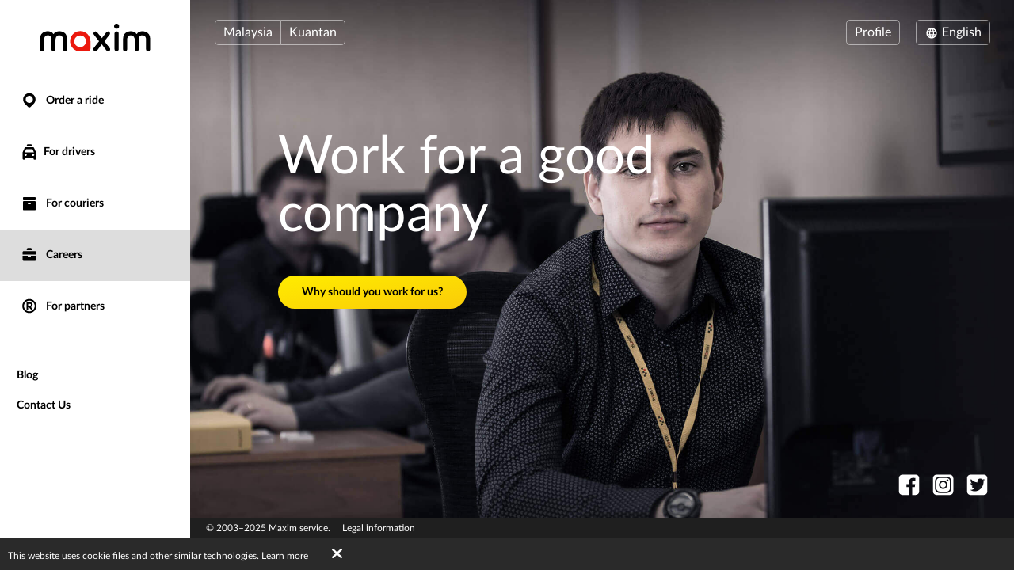

--- FILE ---
content_type: text/html; charset=UTF-8
request_url: https://taximaxim.com/my/en/3830-guan%25252Bdan/vacancy/
body_size: 7643
content:
    <!DOCTYPE html>
    <html lang="en" >
    <head>
        <meta charset="UTF-8">
        <meta name="viewport" content="width=device-width, initial-scale=1, maximum-scale=5">
        <meta name="facebook-domain-verification" content="drrei14mj79cj3owo51acqbfoe4ezq" />        <meta name="csrf-param" content="_csrf">
<meta name="csrf-token" content="PnDzib-tPSrYOHKrvduF8TYEnaVobIfQ6Dw3N36GPq1KJpW48fJWUIxAHPzosNacT3DFwV5a97ShVGVBKupZ9Q==">
        <title>Maxim taxi ordering service</title>
        <link rel="apple-touch-icon" sizes="180x180" href="/favicon180x180.png">
        <link rel="icon" type="image/png" sizes="32x32" href="/favicon32x32.png">
        <link rel="icon" type="image/png" sizes="192x192" href="/favicon192x192.png">
                <!-- Google Tag Manager -->
        <script>(function(w,d,s,l,i){w[l]=w[l]||[];w[l].push({'gtm.start':
                    new Date().getTime(),event:'gtm.js'});var f=d.getElementsByTagName(s)[0],
                j=d.createElement(s),dl=l!='dataLayer'?'&l='+l:'';j.async=true;j.src=
                'https://www.googletagmanager.com/gtm.js?id='+i+dl;f.parentNode.insertBefore(j,f);
            })(window,document,'script','dataLayer','GTM-K3BC4KQ');</script>
        <!-- End Google Tag Manager -->
                <script type="application/ld+json">{"@context":"https://schema.org","@type":"BreadcrumbList","itemListElement":[{"@type":"ListItem","position":0,"name":"Careers","item":""}]}</script>        <meta name="description" content="Careers of the Maxim taxi order service and our partners. See why you should work in Maxim. Fill in a simple application form and get an opportunity to make money in your city. Job for drivers with private cars.">
<link type="font/woff2" href="/fonts/lato2/Lato-Regular.woff2" rel="preload" as="font" crossorigin>
<link type="font/woff2" href="/fonts/lato2/Lato-Bold.woff2" rel="preload" as="font" crossorigin>
<link href="https://taximaxim.com/my/ar-SA/3830-guan%25252Bdan/vacancy/" rel="alternate" hreflang="ar-SA">
<link href="https://taximaxim.com/my/az/3830-guan%25252Bdan/vacancy/" rel="alternate" hreflang="az">
<link href="https://taximaxim.com/my/bg/3830-guan%25252Bdan/vacancy/" rel="alternate" hreflang="bg">
<link href="https://taximaxim.com/my/bn-BD/3830-guan%25252Bdan/vacancy/" rel="alternate" hreflang="bn-BD">
<link href="https://taximaxim.com/my/es-ES/3830-guan%25252Bdan/vacancy/" rel="alternate" hreflang="es-ES">
<link href="https://taximaxim.com/my/fr/3830-guan%25252Bdan/vacancy/" rel="alternate" hreflang="fr">
<link href="https://taximaxim.com/my/hy/3830-guan%25252Bdan/vacancy/" rel="alternate" hreflang="hy">
<link href="https://taximaxim.com/my/id-ID/3830-guan%25252Bdan/vacancy/" rel="alternate" hreflang="id-ID">
<link href="https://taximaxim.com/my/ka/3830-guan%25252Bdan/vacancy/" rel="alternate" hreflang="ka">
<link href="https://taximaxim.com/my/kk/3830-guan%25252Bdan/vacancy/" rel="alternate" hreflang="kk">
<link href="https://taximaxim.com/my/km-KH/3830-guan%25252Bdan/vacancy/" rel="alternate" hreflang="km-KH">
<link href="https://taximaxim.com/my/lo-LA/3830-guan%25252Bdan/vacancy/" rel="alternate" hreflang="lo-LA">
<link href="https://taximaxim.com/my/ms-MY/3830-guan%25252Bdan/vacancy/" rel="alternate" hreflang="ms-MY">
<link href="https://taximaxim.com/my/pt-BR/3830-guan%25252Bdan/vacancy/" rel="alternate" hreflang="pt-BR">
<link href="https://taximaxim.com/my/ru/3830-guan%25252Bdan/vacancy/" rel="alternate" hreflang="ru">
<link href="https://taximaxim.com/my/sw-TZ/3830-guan%25252Bdan/vacancy/" rel="alternate" hreflang="sw-TZ">
<link href="https://taximaxim.com/my/tg/3830-guan%25252Bdan/vacancy/" rel="alternate" hreflang="tg">
<link href="https://taximaxim.com/my/th-TH/3830-guan%25252Bdan/vacancy/" rel="alternate" hreflang="th-TH">
<link href="https://taximaxim.com/my/tr/3830-guan%25252Bdan/vacancy/" rel="alternate" hreflang="tr">
<link href="https://taximaxim.com/my/uz/3830-guan%25252Bdan/vacancy/" rel="alternate" hreflang="uz">
<link href="https://taximaxim.com/my/vi-VN/3830-guan%25252Bdan/vacancy/" rel="alternate" hreflang="vi-VN">
<link href="https://taximaxim.com/my/zh-CN/3830-guan%25252Bdan/vacancy/" rel="alternate" hreflang="zh-CN">
<link href="https://taximaxim.com/my/en/vacancy/" rel="canonical">
<link href="/assets/all-54cd6db70e96f97272cecbf953f0277b.css?v=1755504088" rel="preload" as="style" onload="this.rel=&#039;stylesheet&#039;">
<link href="/css/cookie.css?v=1689660240" rel="stylesheet">
<link type="text/css" href="/assets/6e3b4ef9/css/all.min.css?v=1761024064" rel="preload" as="style" onload="this.rel=&#039;stylesheet&#039;">
<link type="text/css" href="/assets/5975d973/flag-png.css?v=1761024064" rel="preload" as="style" onload="this.rel=&#039;stylesheet&#039;">    </head>
    <body data-env="prod" class="b-vacancy-page lang-en country-my">
            <!-- Google Tag Manager (noscript) -->
    <noscript><iframe src="https://www.googletagmanager.com/ns.html?id=GTM-K3BC4KQ"
                      height="0" width="0" style="display:none;visibility:hidden"></iframe></noscript>
    <!-- End Google Tag Manager (noscript) -->
        <div class="b-container"><div class="b-top-plate"><div id="mobile-top-menu"><button type="button" class="m-menu-opener js-menu-toggle" aria-label="burger"><i class="fa fas fa-bars"></i></button><div id="link-to-work"><a href="https://taxseepro.com/?app=maxim&amp;intl=en&amp;b=3830&amp;utm_content=taximaxim&amp;utm_source=taximaxim" rel="noopener" onclick="return yii.app.analytics.reachGoal(&quot;link-to-work&quot;)" target="_blank">Work with our service</a></div><div class="m-logo"><a href="/my/en/3830-kuantan/order-a-taxi-online" title="logo"></a></div></div></div><div class="b-sidebar"><div class="m-content"><a href="/my/en/3830-kuantan/order-a-taxi-online"><div class="b-logo b-logo---en b-logo----country-my"></div></a><ul class="b-main-menu"><li><a href="/my/en/3830-kuantan/order-a-taxi-online"><span class="b-sidebar-icon"><svg xmlns="http://www.w3.org/2000/svg" width="24" height="24" viewBox="0 -250 950 1000"><path fill="currentColor" d="M708-43q48 49 72 109.5T804 190t-24 122.5T708 420L535 593q-26 26-60 26-32 0-57-25-42-44-86-87.5T245 420q-48-48-72-107.5T149 190q0-66 26-125.5T245.5-40t104-72T477-139q63 0 123 24t108 72zM341 319q56 56 133 56 38 0 72-14.5t60-40 41-60 15-74.5q0-39-15-73t-40.5-59.5-59.5-40T474-1q-38 0-72 15t-60 40.5-41.5 59.5-15.5 72q0 36 14 71t42 62z"/></svg></span> Order a ride</a></li><li class="m-driver"><a href="/my/en/3830-kuantan/driver/"><span class="b-sidebar-icon"><svg xmlns="http://www.w3.org/2000/svg" width="24" height="24" viewBox="0 -230 950 1000"><path fill="currentColor" d="M542-140q27 0 45.5 17T606-79v53H344v-53q0-27 19.5-44t46.5-17h132zM233 287h486l-77-164H309zm596 329q0 29-18.5 45.5T765 678t-47-16.5-20-45.5v-41H254v41q0 29-20 45.5T188 678q-28 0-47-16.5T122 616V287L232 48q7-12 19-19.5t25-7.5h393q16 0 30 5t22 22l108 239v329zM277 363q-24 0-41 17t-17 43q0 25 17 42t41 17q25 0 42.5-17t17.5-42q0-26-17.5-43T277 363zm397 0q-25 0-42.5 17T614 423q0 25 17.5 42t42.5 17 42.5-17 17.5-42q0-26-17.5-43T674 363z"/></svg></span>For drivers</a></li><li class="m-courier"><a href="/my/en/3830-kuantan/courier/"><span class="b-sidebar-icon"><svg xmlns="http://www.w3.org/2000/svg" width="24" height="24"><g fill="currentColor"><path d="M4.8 20.574a.85.85 0 0 1-.8-.768V9.84a.849.849 0 0 1 .8-.768h14.4a.838.838 0 0 1 .8.768v9.966a.838.838 0 0 1-.8.768zM10 12a1 1 0 0 0 1 1h2a1 1 0 0 0 1-1 1 1 0 0 0-1-1h-2a1 1 0 0 0-1 1zM4.8 8a.86.86 0 0 1-.8-.8V4.8a.86.86 0 0 1 .8-.8h14.4a.86.86 0 0 1 .8.8v2.4a.86.86 0 0 1-.8.8z"/><path fill="none" d="M0 0h24v24H0z"/></g></svg></span> For couriers</a></li><li class="m-vacancy s-active"><a href="/my/en/3830-kuantan/vacancy/"><span class="b-sidebar-icon"><svg xmlns="http://www.w3.org/2000/svg" width="24" height="24" viewBox="0 -275 950 1000"><path fill="currentColor" d="M121 263h267v67h172v-67h269v213q0 28-20.5 44.5T762 537H187q-27 0-46.5-16.5T121 476V263zm0-56V85q0-28 19.5-44.5T187 24h575q26 0 46.5 16.5T829 85v122H121zm419-346q28 0 46.5 17.5T605-77v53H344v-53q0-27 19.5-44.5T410-139h130z"/></svg></span> Careers</a></li><li class="m-franchise"><a href="/my/en/3830-kuantan/partner/"><span class="b-sidebar-icon"><svg xmlns="http://www.w3.org/2000/svg" width="24" height="24" viewBox="0 -250 949 1000"><path fill="currentColor" d="M453 290h-40v106q0 17-12 28t-30 11q-19 0-31.5-11T327 396q1-84 1-166t1-166q0-20 13-28t30-8h145q27 0 51 10.5T609.5 67t28 42 10.5 51q0 42-25 76t-63 47l67 82q11 13 11 27 0 19-13.5 31.5T593 436q-19 0-31-15zm64-81q18 0 31.5-14t13.5-34q0-18-13.5-32.5T517 114H413v95h104zm-43-348q78 0 145 28.5T736-31q51 50 79.5 117T844 231q0 76-28.5 142.5T736 491q-50 50-117 79t-145 29q-76 0-143-29t-116-79q-51-51-80-117.5T106 231q0-78 29-145t80-117q49-51 116-79.5T474-139zM675 30q-38-38-89.5-60.5T474-53q-58 0-109.5 22.5T275 30q-39 38-60.5 89.5T193 231q0 58 21.5 109.5T275 431q38 38 89.5 60T474 513q60 0 111.5-22t89.5-60q39-39 61-90.5T758 231q0-60-22-111.5T675 30z"/></svg></span> For partners</a></li></ul><ul class="b-sub-menu"><li><a href="/my/en/3830-kuantan/blog/">Blog</a></li><li><a href="/my/en/3830-kuantan/contacts/">Contact Us</a></li></ul><ul class="b-cabinet-enter-links"><li><a href="https://client-sea.taximaxim.com/en/?country=my" target="_blank" rel="noopener">Client profile<span class="b-sidebar-icon"><svg xmlns="http://www.w3.org/2000/svg" width="18" height="18" viewBox="0 -275 950 1000"><path fill="currentColor" d="M409-38q-18-17-17-41t18-41 41-19 42 17l268 268q10 10 16 20.5t6 24.5q0 11-4.5 21T766 230L495 500q-17 18-41 17t-42-18q-17-18-18-42t16-41l168-168H226q-25 0-41-18t-16-41q0-25 16-42.5t41-17.5h349z"/></svg></span></a></li><li><a href="https://driver-sea.taxsee.com/en" target="_blank" rel="noopener">Driver profile<span class="b-sidebar-icon"><svg xmlns="http://www.w3.org/2000/svg" width="18" height="18" viewBox="0 -275 950 1000"><path fill="currentColor" d="M409-38q-18-17-17-41t18-41 41-19 42 17l268 268q10 10 16 20.5t6 24.5q0 11-4.5 21T766 230L495 500q-17 18-41 17t-42-18q-17-18-18-42t16-41l168-168H226q-25 0-41-18t-16-41q0-25 16-42.5t41-17.5h349z"/></svg></span></a></li></ul></div><div class="m-overlay js-menu-toggle"></div></div><div class="b-main"><div class="b-header"><div class="header-row"><div class="column location"><div class="country-drop-down btn-group"><button id="cdd-w0" class="btn dropdown-toggle" data-toggle="dropdown">Malaysia <span class="caret"></span></button><ul id="cdd-items-w0" class="dropdown-menu"><li><a class="country " href="/ar/en/10703-mendoza/order-a-taxi-online" tabindex="-1"><i class="flag-png flag-png-xs flag-png-ar"></i>Argentina</a></li><li><a class="country " href="/az/en/1872-baku/order-a-taxi-online" tabindex="-1"><i class="flag-png flag-png-xs flag-png-az"></i>Azerbaijan</a></li><li><a class="country " href="/bd/en/2772-kuala+lumpur/order-a-taxi-online" tabindex="-1"><i class="flag-png flag-png-xs flag-png-bd"></i>Bangladesh</a></li><li><a class="country " href="/br/en/10329-rio+branco/order-a-taxi-online" tabindex="-1"><i class="flag-png flag-png-xs flag-png-br"></i>Brazil</a></li><li><a class="country " href="/kh/en/13806-phnom+penh/order-a-taxi-online" tabindex="-1"><i class="flag-png flag-png-xs flag-png-kh"></i>Cambodia</a></li><li><a class="country " href="/co/en/11573-monteria/order-a-taxi-online" tabindex="-1"><i class="flag-png flag-png-xs flag-png-co"></i>Colombia</a></li><li><a class="country " href="/do/en/15145-san+pedro+de+macoris/order-a-taxi-online" tabindex="-1"><i class="flag-png flag-png-xs flag-png-do"></i>Dominican Republic</a></li><li><a class="country " href="/id/en/2093-jakarta/order-a-taxi-online" tabindex="-1"><i class="flag-png flag-png-xs flag-png-id"></i>Indonesia</a></li><li><a class="country " href="/kz/en/109-petropavlovsk/order-a-taxi-online" tabindex="-1"><i class="flag-png flag-png-xs flag-png-kz"></i>Kazakhstan</a></li><li><a class="country " href="/kg/en/3785-bishkek/order-a-taxi-online" tabindex="-1"><i class="flag-png flag-png-xs flag-png-kg"></i>Kyrgyzstan</a></li><li><a class="country " href="/la/en/14395-vientiane/order-a-taxi-online" tabindex="-1"><i class="flag-png flag-png-xs flag-png-la"></i>Laos</a></li><li><a class="country  active" href="/my/en/3830-kuantan/order-a-taxi-online" tabindex="-1"><i class="flag-png flag-png-xs flag-png-my"></i>Malaysia</a></li><li><a class="country " href="/pe/en/7944-chimbote/order-a-taxi-online" tabindex="-1"><i class="flag-png flag-png-xs flag-png-pe"></i>Peru</a></li><li><a class="country " href="/ph/en/7513-cebu/order-a-taxi-online" tabindex="-1"><i class="flag-png flag-png-xs flag-png-ph"></i>Philippines</a></li><li><a class="country " href="/za/en/2981-cape+town/order-a-taxi-online" tabindex="-1"><i class="flag-png flag-png-xs flag-png-za"></i>South Africa</a></li><li><a class="country " href="/tj/en/2772-kuala+lumpur/order-a-taxi-online" tabindex="-1"><i class="flag-png flag-png-xs flag-png-tj"></i>Tajikistan</a></li><li><a class="country " href="/tz/en/14690-dodoma/order-a-taxi-online" tabindex="-1"><i class="flag-png flag-png-xs flag-png-tz"></i>Tanzania</a></li><li><a class="country " href="/th/en/9335-chiang+mai/order-a-taxi-online" tabindex="-1"><i class="flag-png flag-png-xs flag-png-th"></i>Thailand</a></li><li><a class="country " href="/uz/en/2772-kuala+lumpur/order-a-taxi-online" tabindex="-1"><i class="flag-png flag-png-xs flag-png-uz"></i>Uzbekistan</a></li><li><a class="country " href="/vu/en/14939-port+vila/order-a-taxi-online" tabindex="-1"><i class="flag-png flag-png-xs flag-png-vu"></i>Vanuatu</a></li><li><a class="country " href="/vn/en/8428-da+nang/order-a-taxi-online" tabindex="-1"><i class="flag-png flag-png-xs flag-png-vn"></i>Vietnam</a></li></ul></div><button id="w1" class="city-select-btn js-modal-open btn" data-id="city-choose" data-url="/my/en/3830-kuantan/site/ajax-cities/?from=vacancy%2Findex">Kuantan</button></div><div class="column language"><a id="choice-cabinet-button" class="btn" href="#" data-content="&lt;a class=&quot;btn-link&quot; href=&quot;https://client-sea.taximaxim.com/en/?country=my&quot; rel=&quot;noopener&quot; target=&quot;_blank&quot;&gt;Client&lt;/a&gt;&lt;a class=&quot;btn-link&quot; href=&quot;https://driver-sea.taxsee.com/en&quot; rel=&quot;noopener&quot; target=&quot;_blank&quot;&gt;Driver&lt;/a&gt;" data-placement="bottom" data-toggle="popover">Profile</a><div class="language-drop-down btn-group"><button id="w2" class="btn dropdown-toggle" data-toggle="dropdown"><span class="icon"><svg xmlns="http://www.w3.org/2000/svg" width="18" height="18" viewBox="0 30 950 1000"><path fill="currentColor" d="M475 156q77 0 144 29t117 80q51 51 79.5 117T844 526q0 75-28.5 142T736 786q-50 51-117 79.5T475 894q-76 0-143-28.5T214 786q-50-51-79-118t-29-142q0-78 29-144t79-117q51-51 118-80t143-29zM202 602h111q-6-37-6-76 0-21 1.5-39.5T313 449H202q-5 19-7.5 38t-2.5 39 2.5 38.5T202 602zm184 0h180q2-19 3-37.5t1-38.5q0-21-1-40t-3-37H386q-2 18-4 37t-2 40q0 20 2 38.5t4 37.5zm251 0h110q6-19 8.5-37.5T758 526t-2.5-39-8.5-38H637q2 19 3.5 37.5T642 526q0 20-1.5 38.5T637 602zm80 73h-92q-5 18-10 34t-11 32q-5 14-10.5 24.5T582 787q53-21 93-61 11-11 21.5-24.5T717 675zm-166 0H400q3 11 6.5 20.5T414 714q13 33 28.5 56t32.5 37q17-14 33-37t28-56q5-9 8-18.5t7-20.5zm-225 0h-91q8 13 18 26.5t22 24.5q42 41 93 61-5-11-11-21.5T346 741q-5-16-11-32t-9-34zm-91-299h91q3-18 9-35t11-31q5-13 11-24.5t11-22.5q-26 11-49.5 26.5T275 325q-12 11-22 24t-18 27zm165 0h151q-4-11-7-21t-8-18q-12-33-28-56t-33-37q-17 14-32.5 37T414 337q-4 8-7.5 18t-6.5 21zm225 0h92q-10-14-20.5-27T675 325q-20-20-43.5-35.5T582 263q6 11 11.5 22.5T604 310q6 14 11 31t10 35z"/></svg></span> English <span class="caret"></span></button><ul id="w3" class="dropdown-menu-right dropdown-menu"><li><a href="/my/ar-sa/3830-guan%25252Bdan/vacancy/" rel="alternate" hreflang="ar-SA" lang="ar-SA" tabindex="-1">العربية</a></li><li><a href="/my/az/3830-guan%25252Bdan/vacancy/" rel="alternate" hreflang="az" lang="az" tabindex="-1">Azərbaycan dili</a></li><li><a href="/my/bg/3830-guan%25252Bdan/vacancy/" rel="alternate" hreflang="bg" lang="bg" tabindex="-1">Български</a></li><li><a href="/my/bn-bd/3830-guan%25252Bdan/vacancy/" rel="alternate" hreflang="bn-BD" lang="bn-BD" tabindex="-1">বাংলা</a></li><li><a class="active" href="/my/en/3830-guan%25252Bdan/vacancy/" rel="alternate" hreflang="en" lang="en" tabindex="-1">English</a></li><li><a href="/my/es/3830-guan%25252Bdan/vacancy/" rel="alternate" hreflang="es-ES" lang="es-ES" tabindex="-1">Español</a></li><li><a href="/my/fr/3830-guan%25252Bdan/vacancy/" rel="alternate" hreflang="fr" lang="fr" tabindex="-1">Français</a></li><li><a href="/my/hy/3830-guan%25252Bdan/vacancy/" rel="alternate" hreflang="hy" lang="hy" tabindex="-1">Հայերեն</a></li><li><a href="/my/id/3830-guan%25252Bdan/vacancy/" rel="alternate" hreflang="id-ID" lang="id-ID" tabindex="-1">Bahasa Indonesia</a></li><li><a href="/my/ka/3830-guan%25252Bdan/vacancy/" rel="alternate" hreflang="ka" lang="ka" tabindex="-1">ქართული</a></li><li><a href="/my/kk/3830-guan%25252Bdan/vacancy/" rel="alternate" hreflang="kk" lang="kk" tabindex="-1">Қазақ тілі</a></li><li><a href="/my/km-kh/3830-guan%25252Bdan/vacancy/" rel="alternate" hreflang="km-KH" lang="km-KH" tabindex="-1">ខ្មែរ</a></li><li><a href="/my/lo-la/3830-guan%25252Bdan/vacancy/" rel="alternate" hreflang="lo-LA" lang="lo-LA" tabindex="-1">ພາສາລາວ</a></li><li><a href="/my/ms-my/3830-guan%25252Bdan/vacancy/" rel="alternate" hreflang="ms-MY" lang="ms-MY" tabindex="-1">Bahasa Melayu</a></li><li><a href="/my/pt-br/3830-guan%25252Bdan/vacancy/" rel="alternate" hreflang="pt-BR" lang="pt-BR" tabindex="-1">Português (Brasileiro)</a></li><li><a href="/my/ru/3830-guan%25252Bdan/vacancy/" rel="alternate" hreflang="ru" lang="ru" tabindex="-1">Русский</a></li><li><a href="/my/sw-tz/3830-guan%25252Bdan/vacancy/" rel="alternate" hreflang="sw-TZ" lang="sw-TZ" tabindex="-1">Kiswahili</a></li><li><a href="/my/tg/3830-guan%25252Bdan/vacancy/" rel="alternate" hreflang="tg" lang="tg" tabindex="-1">Тоҷикӣ</a></li><li><a href="/my/th/3830-guan%25252Bdan/vacancy/" rel="alternate" hreflang="th-TH" lang="th-TH" tabindex="-1">ไทย</a></li><li><a href="/my/tr/3830-guan%25252Bdan/vacancy/" rel="alternate" hreflang="tr" lang="tr" tabindex="-1">Türkçe</a></li><li><a href="/my/uz/3830-guan%25252Bdan/vacancy/" rel="alternate" hreflang="uz" lang="uz" tabindex="-1">O&#039;zbek tili</a></li><li><a href="/my/vi-vn/3830-guan%25252Bdan/vacancy/" rel="alternate" hreflang="vi-VN" lang="vi-VN" tabindex="-1">Tiếng Việt</a></li><li><a href="/my/zh-cn/3830-guan%25252Bdan/vacancy/" rel="alternate" hreflang="zh-CN" lang="zh-CN" tabindex="-1">简体中文</a></li></ul></div></div></div></div><div class="b-main-content"><div class="b-vacancy"><h1>Work for a good company</h1><a class="b-driver-form-button btn-yellow" href="https://taximaximjob.com/?intl=en-US" rel="noopener" target="_blank">Why should you work for us?</a></div></div><ul class="b-social"><li><a href="https://www.facebook.com/Maxim-E-hailing-service-1093771954116514" title="fb" rel="noopener" target="_blank" data-name="fb"><span class="b-social-icon"><svg xmlns="http://www.w3.org/2000/svg" width="27" height="27" viewBox="0 30 950 1000"><path fill="#FFF" d="M171 48h609q35 0 66 13.5t54.5 37 37 54.5 13.5 66v609q0 35-13.5 66.5t-37 54.5-54.5 36.5-66 13.5H623V635h121l20-143H623v-91q0-30 13-48.5t57-18.5l75-1V205q-10 0-40.5-2.5T658 200q-81 0-131.5 48T476 387v105H353v143h123v364H171q-35 0-66.5-13.5T50 949t-36.5-54.5T0 828V219q0-35 13.5-66T50 98.5t54.5-37T171 48z"/></svg></span></a></li><li><a href="https://www.instagram.com/maxim_malaysia/" title="instagram" rel="noopener" target="_blank" data-name="instagram"><span class="b-social-icon"><svg xmlns="http://www.w3.org/2000/svg" width="27" height="27" viewBox="0 30 950 1000"><path fill="#FFF" d="M172 49h609q35 0 66 13.5t54.5 37 37 54.5 13.5 66v609q0 35-13.5 66.5t-37 54.5-54.5 36.5-66 13.5H172q-35 0-66-13.5T51.5 950t-37-54.5T1 829V220q0-35 13.5-66t37-54.5 54.5-37T172 49zm470 158q31 0 59 12t48 33 32 49 12 59v330q0 31-12 58.5t-32 48-48 32.5-59 12H312q-31 0-59-12t-49-32.5-33-48-12-58.5V360q0-31 12-59t33-49 49-33 59-12h330zM477 394q27 0 50.5 10.5t41.5 28 28 41.5 10 51-10 50.5-28 41.5-41.5 28-50.5 10-51-10-41.5-28-28-41.5T346 525t10.5-51 28-41.5 41.5-28 51-10.5zm0 326q40 0 76-15.5t62-41.5 41.5-61.5T672 525q0-40-15.5-76T615 386t-62-42.5-76-15.5q-41 0-76.5 15.5t-62 42.5-42 63-15.5 76q0 41 15.5 76.5t42 61.5 62 41.5T477 720zm250-403q0-19-13.5-33T681 270q-20 0-34 14t-14 33q0 20 14 33.5t34 13.5q19 0 32.5-13.5T727 317zm-85 590q45 0 84.5-17t69-46.5 46.5-69 17-84.5V360q0-45-17-84.5T795.5 206t-69-47-84.5-17H312q-45 0-84.5 17t-69 47-46.5 69.5T95 360v330q0 45 17 84.5t46.5 69 69 46.5 84.5 17h330z"/></svg></span></a></li><li><a href="https://twitter.com/Maxim_Malaysia" title="twitter" rel="noopener" target="_blank" data-name="twitter"><span class="b-social-icon"><svg xmlns="http://www.w3.org/2000/svg" width="27" height="27" viewBox="-1 30 950 1000"><path fill="#FFF" d="M169 49h609q35 0 66.5 13.5t55 37 37 54.5 13.5 66v609q0 35-13.5 66.5t-37 54.5-55 36.5T778 1000H169q-35 0-66-13.5T49 950t-36.5-54.5T-1 829V220q0-35 13.5-66T49 99.5t54-37T169 49zm15 204q-23 57-13 108.5t58 96.5q-19 1-34.5-5T165 438q4 54 30 93t83 57q-13 7-28 7.5t-32-2.5q15 48 47 74t85 30q-46 39-98 54t-109 10q77 50 151 62.5t140.5-1 122.5-48 97-80.5q31-36 54.5-77t38-83 20-83 .5-77q23-13 40-30.5t25-42.5q-19 9-36.5 14.5T759 325q20-16 34-35t19-43q-37 24-81 35-19-23-48-36t-68-13q-29 0-49.5 8T530 261.5t-24 29-15 33.5q-13 40-10 91-101-12-173.5-54T184 253z"/></svg></span></a></li></ul><div class="footer"><div class="copyright-block">
                            © 2003&ndash;2025 Maxim service.                    </div><div class="legal-block"><a href="https://legal.taximaxim.com/?country=MY&amp;city=3830&amp;intl=en&amp;ref=https%3A%2F%2Ftaximaxim.com%2Fmy%2Fen%2F3830-guan%2525252Bdan%2Fvacancy%2F">Legal information</a></div></div></div></div><div class="b-modal" data-id="offer-modal"><div class="m-body"></div></div><div class="b-modal" data-id="tariff-modal" id="tariff-modal"><div class="m-body"></div></div><div class="b-modal" data-id="reglament"><div class="m-body"></div></div><div class="b-modal" data-id="video-lessons"><div class="m-body"></div></div>    <div id="cookie-policy"><span>This website uses cookie files and other similar technologies. <a href="https://legal.taximaxim.com/privacy/-/cookie/?country=MY&amp;city=3830&amp;intl=en&amp;ref=https%3A%2F%2Ftaximaxim.com%2Fmy%2Fen%2F3830-guan%2525252Bdan%2Fvacancy%2F" target="_blank">Learn more</a><a id="accept-cookie" href="#">OK</a></span></div><div class="b-modal" data-id="city-choose" data-url="/my/en/3830-kuantan/site/ajax-cities/?from=vacancy%2Findex" data-once="1">
    <div class="m-body m-city-modal-body">
            </div>
</div>
<script src="/assets/all-e4aa03f43099f42f5d5b8e4abc448114.js?v=1754980139"></script>
<script src="/js/cookie.js?v=1689660240"></script>    </body>
    </html>
